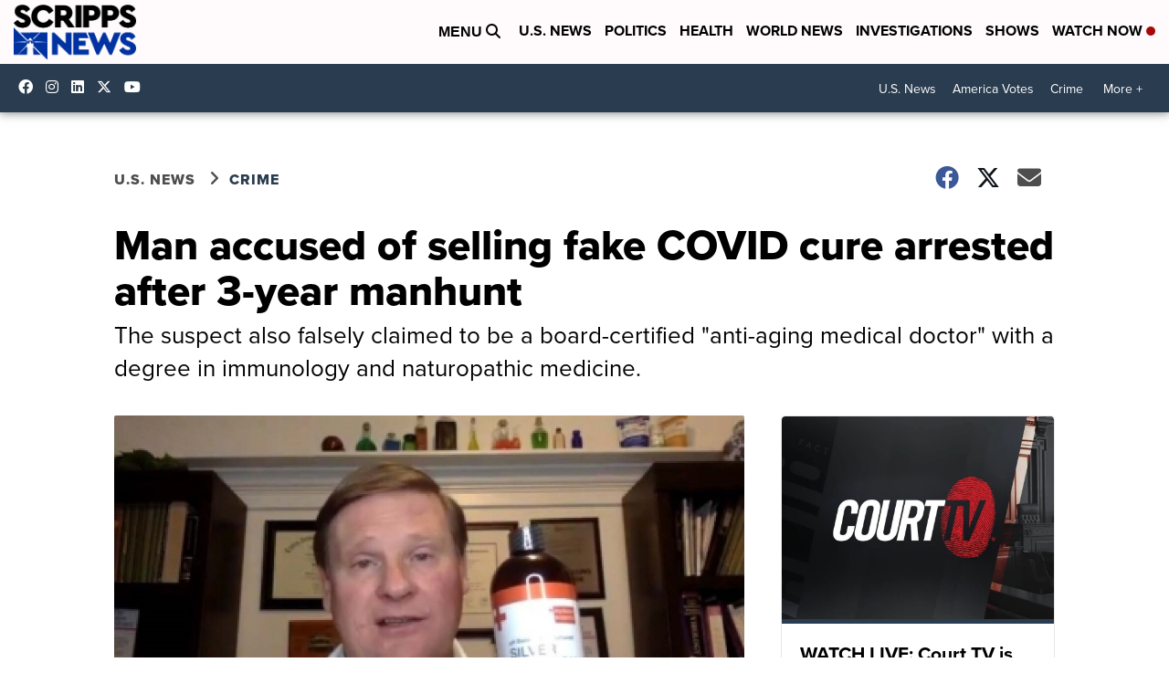

--- FILE ---
content_type: application/javascript; charset=utf-8
request_url: https://fundingchoicesmessages.google.com/f/AGSKWxXzWgxRBWYdfxyS2_NEpJUxpr7FGqklKJnIiZxHWP12LZNlr-kVUYoYh3y4RO6F6AdrN7C8s-c-sP1c79FIC20XVlGof-gMoGc1ECn_MhpW0Nxd-pQ1YDRLpscMbwAQIWCNNcfwU1i3IrFMtVVZTVr9BbQ_pLFpZiyK4MLEhTx0lEkJNj5uGUe_8Sw5/_/ads_show_/ad_configuration./slide_in_ads_/adst.php/rubicon_blacklist.js
body_size: -1288
content:
window['71fb5e15-7124-4252-8eb4-f59ed0726063'] = true;